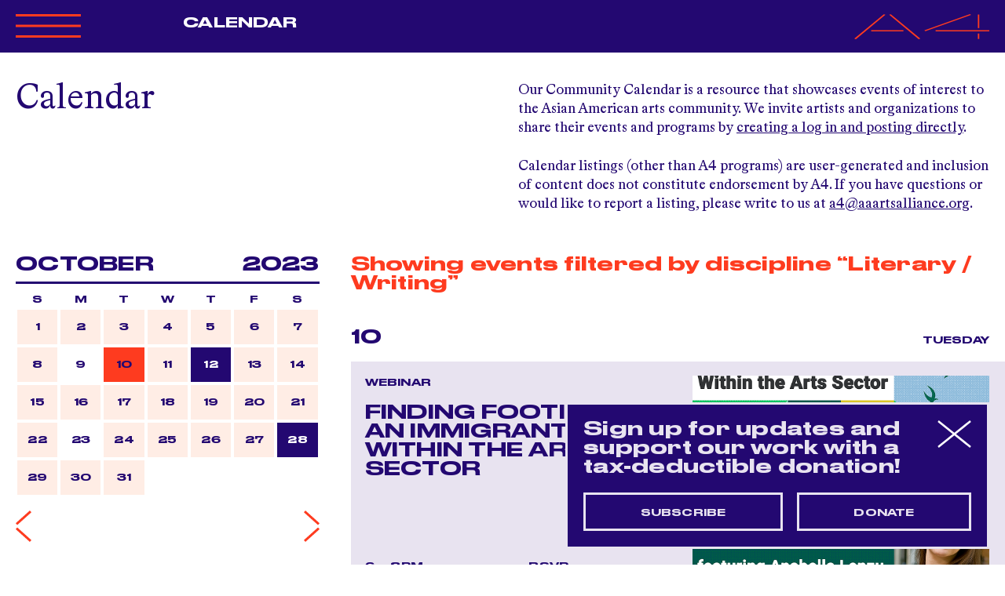

--- FILE ---
content_type: text/html; charset=utf-8
request_url: https://www.aaartsalliance.org/events?day=10&f%5Bdiscipline%5D=481&month=10&year=2023
body_size: 10700
content:
<!DOCTYPE html>
<html lang="en">
  <head>
    <meta charset="utf-8">
<title>Calendar - Asian American Arts Alliance</title>

<!--
Code by Labud

Asian American Arts Alliance runs on Forest, Labud’s custom CMS built on Ruby on Rails.

♥ https://www.labud.nyc
-->


<meta name="csrf-param" content="authenticity_token" />
<meta name="csrf-token" content="PXjK59je6wMKzn3drVjzHKjITKEnp6vJGIkx/7Wo4x1Tm0KNyCDagtY9k+O2L6h5q3rBvuQ494GHuNw3ZgG/ww==" />

<!-- Basic meta tags -->
<meta http-equiv="X-UA-Compatible" content="IE=edge,chrome=1">
<meta name="description" content="Our Community Calendar is a resource that showcases events of interest to the Asian American arts community. We invite artists and organizations to share their events and programs by [creating a log in and posting directly](https://www.a...">

<meta name="viewport" content="width=device-width, initial-scale=1.0" />

<!-- Open graph meta tags -->
<meta property="og:url" content="https://www.aaartsalliance.org/events" />
<meta property="og:description" content="Our Community Calendar is a resource that showcases events of interest to the Asian American arts community. We invite artists and organizations to share their events and programs by [creating a log in and posting directly](https://www.a..." />
<meta property="og:title" content="Calendar" />
<meta property="og:site_name" content="Asian American Arts Alliance" />
<meta property="og:type" content="website" />
<meta property="og:see_also" content="/" />

<!-- Google meta tags -->
<meta itemprop="name" content="Calendar" />
<meta itemprop="description" content="Our Community Calendar is a resource that showcases events of interest to the Asian American arts community. We invite artists and organizations to share their events and programs by [creating a log in and posting directly](https://www.a..." />

<!-- Twitter meta tags -->
<meta itemprop="twitter:card" content="summary" />
<meta itemprop="twitter:url" content="https://www.aaartsalliance.org/events?day=10&amp;f%5Bdiscipline%5D=481&amp;month=10&amp;year=2023" />
<meta itemprop="twitter:title" content="Calendar" />
<meta itemprop="twitter:description" content="Our Community Calendar is a resource that showcases events of interest to the Asian American arts community. We invite artists and organizations to share their events and programs by [creating a log in and posting directly](https://www.a..." />

<!-- Featured image -->






<!-- Favicons -->
<link rel="apple-touch-icon" href="https://d3vl4j18hk5aoy.cloudfront.net/assets/forest/favicons/apple-touch-icon-01d5ce4f88efac80efbb355105af6e62d7861ec2eba6f1842b3c978f9f4bb4ea.png" sizes="180x180">
<link rel="icon" type="image/png" href="https://d3vl4j18hk5aoy.cloudfront.net/assets/forest/favicons/favicon-32x32-5a15402298a1bc7e87c11e6a6e51b6b5a4586d0b12d08943fe5304098ec203c2.png" sizes="32x32">
<link rel="icon" type="image/png" href="https://d3vl4j18hk5aoy.cloudfront.net/assets/forest/favicons/favicon-16x16-3e623d56652cc029288ce648441574fda596050df38f5e7383ed342d48a4f7eb.png" sizes="16x16">
<link rel="manifest" href="https://d3vl4j18hk5aoy.cloudfront.net/assets/forest/favicons/manifest-868b492fdcf3814f42017f4dd71d2a5f3bc8d1b6765c131e6c5a8c3b23ec0f3f.json">
<link rel="mask-icon" href="https://d3vl4j18hk5aoy.cloudfront.net/assets/forest/favicons/safari-pinned-tab-b3f4a455962fc48415b6a22d9591cdd80aed9f24cd00c62c9e8726a5a4ce3bfe.svg" color="#5bbad5">
<meta name="theme-color" content="#ffffff">


    
    <link rel="stylesheet" media="all" href="https://d3vl4j18hk5aoy.cloudfront.net/assets/forest/application_public-8e6e64876985c08c21ce4a5c341e98b49dc2acc06bcee8a72279ba695440caa0.css" />
    <script src="https://ajax.googleapis.com/ajax/libs/jquery/3.3.1/jquery.min.js" data-turbolinks-eval="false" data-turbolinks-suppress-warning="true"></script>
    <script>
  document.addEventListener('DOMContentLoaded', function() {
    var header = document.getElementById('header');

    var setDynamicStyles = function() {
      if ( document.documentElement.classList.contains('lightbox-is-open') ) return;

      document.documentElement.style.setProperty('--responsiveVh', (window.innerHeight * 0.01) + 'px');
      document.documentElement.style.setProperty('--header-height-expanded', header.clientHeight + 'px');
    };

    var vh = window.innerHeight * 0.01;
    document.documentElement.style.setProperty('--vh', vh + 'px');

    window.addEventListener('resize', setDynamicStyles);
    setDynamicStyles();
  });
</script>

    <script src="https://d3vl4j18hk5aoy.cloudfront.net/assets/forest/application_public-8b1b8e1e6d7a5f6ae99473b5663ebf407193c62a5b86d775a220b333ad6d75ac.js"></script>
      <script async src="https://www.googletagmanager.com/gtag/js?id=UA-4944370-1"></script>
      <script>
        window.dataLayer = window.dataLayer || [];
        function gtag(){dataLayer.push(arguments);}
        gtag('js', new Date());
        gtag('config', 'UA-4944370-1');
      </script>
  </head>
  <body class=" controller--events action--index not-high-contrast">
    <header id="header" class="header header-nav-title dark-blue-scheme">
  <div class="site-padding pt-3 pb-3 dark-blue-scheme">
    <div class="container-fluid">
      <div class="row position-relative">
        <div class="col-4 col-md-2 order-0 order-md-0">
          <div class="header__expandable-content no-transition">
            <svg data-name="Layer 1" xmlns="http://www.w3.org/2000/svg" viewbox="0 0 84.41 34.8" xmlns:xlink="http://www.w3.org/1999/xlink" class=" header__collapse-button mb-4" id="header__collapse-button">
  <defs>
    <style>
      .large_x_icon_cls-1, .large_x_icon_cls-3 {
        fill: none;
      }

      .large_x_icon_cls-2 {
        clip-path: url(#large_x_icon_clip-path);
      }

      .large_x_icon_cls-3 {
        stroke: #fe3b1f;
        stroke-width: 3px;
      }
    </style>
    <clippath id="large_x_icon_clip-path">
      <rect class="large_x_icon_cls-1" width="84.41" height="34.8"></rect>
    </clippath>
  </defs>
  <g class="large_x_icon_cls-2">
    <line class="large_x_icon_cls-3" x1="0.54" y1="33.4" x2="83.87" y2="1.4"></line>
    <line class="large_x_icon_cls-3" x1="83.87" y1="33.4" x2="0.54" y2="1.4"></line>
  </g>
</svg>

            <div class="header__logo-lockup tight-leading">
                <a class="highlight" rel="home" href="/">
                  ASIAN<br>
                  AMERICAN<br>
                  ARTS<br>
                  ALLIANCE
</a></div>          </div>
        </div>
        <div class="col-md-3 col-xl-4 order-2 order-md-1">
          <div class="header__expandable-content mt-4 mt-md-0">
            <nav id="header__nav" class="header__nav">
                <ul>
<li><a href="/about" data-match-href="/about">About A4</a></li>
<li><a href="/programs" data-match-href="/programs">Programs</a></li>
<li><a href="/events" data-match-href="/events" class="menu__item--active">Calendar</a></li>
<li><a href="/opportunities" data-match-href="/opportunities">Opportunities</a></li>
<li><a href="/get-involved" data-match-href="/get-involved">Get Involved</a></li>
<li><a href="/magazine" data-match-href="/magazine">Magazine</a></li>
<li><a href="/a4merch" data-match-href="/a4merch">Merchandise</a></li>
</ul>
            </nav>
          </div>


            <div class="header__active-menu-item header__non-expandable-content d-none d-md-block">
                              <a href="/events" data-match-href="/events" class="menu__item--active">Calendar</a>

            </div>

        </div>
        <div class="col-md-3 col-xl-2 order-3 order-md-2">
          <div class="header__expandable-content mt-4 mt-md-0">

                <a class="community-icon-link muted" href="/public-users/login">
                  Community<br>
                  <span class="nowrap">
                    <svg xmlns="http://www.w3.org/2000/svg" viewbox="0 0 10.02 10.51" xmlns:xlink="http://www.w3.org/1999/xlink" class=" community-icon--orange mr-1" style=" width: 13.35px; height: 14px;">
  <defs>
    <style>
      .community_icon_cls-1 {
        fill: none;
      }

      .community_icon_cls-2 {
        clip-path: url(#community_icon_clip-path);
      }

      .community_icon_cls-3 {
        fill: #BEAFD3;
      }
    </style>
    <clippath id="community_icon_clip-path">
      <rect class="community_icon_cls-1" width="10.02" height="10.51"></rect>
    </clippath>
  </defs>
  <g class="community_icon_cls-2">
    <path class="community_icon_cls-3" d="M5,6A3,3,0,1,0,2,3,3,3,0,0,0,5,6"></path>
    <path class="community_icon_cls-3" d="M10,10.51a5.22,5.22,0,0,0-10,0Z"></path>
  </g>
</svg>

                    Log In
                  </span>
</a>
              <br><br>
              <a class="highlight" href="https://bit.ly/20260113WebsiteFY26IndividualGifts">Donate</a>
              <br><br>
              <span id="search-button" class="header__search-button muted default-link">search</span>
          </div>
        </div>
        <div class="col-8 col-md-4 col-xl-4 text-right order-1 order-md-3">
            <a class="blank-link" rel="home" href="/">
              <svg version="1.1" xmlns="http://www.w3.org/2000/svg" x="0px" y="0px" viewbox="0 0 353.2 127.2" style="enable-background:new 0 0 353.2 127.2;" preserveaspectratio="none" xmlns:xlink="http://www.w3.org/1999/xlink" xml:space="preserve" class=" header__a4-logo">
<style type="text/css">
	.st0{fill:none;stroke:#FE3B1F;stroke-width:5.141;}
</style>
<line class="a4-logo__vertical st0" x1="325.1" y1="98.4" x2="325.1" y2="125.9"></line>
<line class="a4-logo__vertical st0" x1="325.1" y1="2.1" x2="325.1" y2="70.9"></line>
<line class="st0" x1="184.7" y1="84.6" x2="304.1" y2="2.1"></line>
<line class="a4-logo__horizontal st0" x1="212.8" y1="84.6" x2="353.2" y2="84.6"></line>
<line class="st0" x1="93.5" y1="2.1" x2="170.7" y2="125.9"></line>
<line class="st0" x1="79.4" y1="2.1" x2="2.2" y2="125.9"></line>
<line class="a4-logo__horizontal st0" x1="44.3" y1="84.6" x2="128.6" y2="84.6"></line>
</svg>

</a>        </div>
        <svg id="header__hamburger" data-name="Layer 1" xmlns="http://www.w3.org/2000/svg" viewbox="0 0 83.33 30.27" xmlns:xlink="http://www.w3.org/1999/xlink" class=" header__hamburger mb-1">
  <defs>
    <style>
      .hamburger_cls-1, .hamburger_cls-3 {
        fill: none;
      }

      .hamburger_cls-2 {
        clip-path: url(#hamburger_clip-path);
      }

      .hamburger_cls-3 {
        stroke: #fe3b1f;
        stroke-width: 3px;
      }
    </style>
    <clippath id="hamburger_clip-path">
      <rect class="hamburger_cls-1" width="83.33" height="30.27"></rect>
    </clippath>
  </defs>
  <title>Artboard 1</title>
  <g class="hamburger_cls-2">
    <line class="hamburger_cls-3" y1="1.5" x2="83.33" y2="1.5"></line>
    <line class="hamburger_cls-3" y1="15.14" x2="83.33" y2="15.14"></line>
    <line class="hamburger_cls-3" y1="28.77" x2="83.33" y2="28.77"></line>
  </g>
</svg>

      </div>
    </div>
  </div>
  <form id="header__search-form" class="header__search-form header__expandable-content large-text" local="true" action="/search" accept-charset="UTF-8" method="get"><input name="utf8" type="hidden" value="&#x2713;" autocomplete="off" />
    <div class="site-padding pt-2 pt-md-5 pb-3">
      <div class="container-fluid">
        <div class="row">
          <div class="col-12">
            <input type="search" name="query" id="header__search-form__input" class="header__search-form__input large-input" placeholder="Search" autocomplete="off" />
          </div>
        </div>
      </div>
    </div>
</form></header>



    <main id="application-wrapper" class="application-wrapper">
      
        <div class="site-padding mb-5 mt-5 mt-md-0">
    <div class="container-fluid">
      <div class="row">
        <div class="col-md-6">
            <h1 class="large-text">Calendar</h1>
        </div>
        <div class="col-md-6 mt-3 pb-3 mt-md-0 markdown markdown--big-list-links">
          <p>Our Community Calendar is a resource that showcases events of interest to the Asian American arts community. We invite artists and organizations to share their events and programs by <a href="https://www.aaartsalliance.org/public-users/login">creating a log in and posting directly</a>. </p>

<p>Calendar listings (other than A4 programs) are user-generated and inclusion of content does not constitute endorsement by A4. If you have questions or would like to report a listing, please write to us at <a href="http://mailto:">a4@aaartsalliance.org</a>.</p>

        </div>
      </div>
    </div>
</div>

<div class="mobile-calendar-filter-controls container-fluid light-blue-scheme d-md-none">
  <div class="row tiny-title">
    <div class="col-6">
      <span id="mobile-calendar-widget-button" class="cursor-pointer py-3 d-inline-block">
        October
        <img class="accordion__arrow" src="https://d3vl4j18hk5aoy.cloudfront.net/assets/svg/small-arrow-down-7cbdaf990a6711ccd5a44596eba79c46986ae1d7bef2af172b05a7e5a6c90f09.svg" />
      </span>
    </div>
    <div class="col-6 text-right">
      <span id="mobile-calendar-filters-button" class="cursor-pointer py-3 d-inline-block">
        <img class="accordion__arrow accordion__arrow--left" src="https://d3vl4j18hk5aoy.cloudfront.net/assets/svg/small-arrow-down-7cbdaf990a6711ccd5a44596eba79c46986ae1d7bef2af172b05a7e5a6c90f09.svg" />
        Filters
      </span>
    </div>
  </div>
</div>

<div class="container-fluid">
  <div class="row">
    <div class="event-sidebar col-md-4 mb-3 mb-md-0 order-1 order-md-0">
      <div class="site-padding-left">
        <div id="calendar-widget" class="calendar-widget">
  <h2 class="small-title mb-3 mb-md-0 d-flex">
    <div class="ml-auto ml-md-0 pr-3">October</div>
    <div class="ml-md-auto mr-auto mr-md-0">2023</div>
  </h2>
  <hr>
  <div class="calendar-widget__inner d-flex flex-column">
    <div class="calendar-widget__dates tiny-title order-1 order-md-0">
      <div class="d-flex">
          <div class="calendar-widget__date">S</div>
          <div class="calendar-widget__date">M</div>
          <div class="calendar-widget__date">T</div>
          <div class="calendar-widget__date">W</div>
          <div class="calendar-widget__date">T</div>
          <div class="calendar-widget__date">F</div>
          <div class="calendar-widget__date">S</div>
      </div>
      <div class="d-flex flex-wrap">
          <div class="calendar-widget__date calendar-widget__date--has-event">

              <a href="/events?day=1&amp;f%5Bdiscipline%5D=481&amp;month=10&amp;year=2023">              <div class="calendar-widget__date__inner">
                <div class="calendar-widget__date__inner__day">1</div>
              </div>
</a>
</div>          <div class="calendar-widget__date calendar-widget__date--has-event">

              <a href="/events?day=2&amp;f%5Bdiscipline%5D=481&amp;month=10&amp;year=2023">              <div class="calendar-widget__date__inner">
                <div class="calendar-widget__date__inner__day">2</div>
              </div>
</a>
</div>          <div class="calendar-widget__date calendar-widget__date--has-event">

              <a href="/events?day=3&amp;f%5Bdiscipline%5D=481&amp;month=10&amp;year=2023">              <div class="calendar-widget__date__inner">
                <div class="calendar-widget__date__inner__day">3</div>
              </div>
</a>
</div>          <div class="calendar-widget__date calendar-widget__date--has-event">

              <a href="/events?day=4&amp;f%5Bdiscipline%5D=481&amp;month=10&amp;year=2023">              <div class="calendar-widget__date__inner">
                <div class="calendar-widget__date__inner__day">4</div>
              </div>
</a>
</div>          <div class="calendar-widget__date calendar-widget__date--has-event">

              <a href="/events?day=5&amp;f%5Bdiscipline%5D=481&amp;month=10&amp;year=2023">              <div class="calendar-widget__date__inner">
                <div class="calendar-widget__date__inner__day">5</div>
              </div>
</a>
</div>          <div class="calendar-widget__date calendar-widget__date--has-event">

              <a href="/events?day=6&amp;f%5Bdiscipline%5D=481&amp;month=10&amp;year=2023">              <div class="calendar-widget__date__inner">
                <div class="calendar-widget__date__inner__day">6</div>
              </div>
</a>
</div>          <div class="calendar-widget__date calendar-widget__date--has-event">

              <a href="/events?day=7&amp;f%5Bdiscipline%5D=481&amp;month=10&amp;year=2023">              <div class="calendar-widget__date__inner">
                <div class="calendar-widget__date__inner__day">7</div>
              </div>
</a>
</div>          <div class="calendar-widget__date calendar-widget__date--has-event">

              <a href="/events?day=8&amp;f%5Bdiscipline%5D=481&amp;month=10&amp;year=2023">              <div class="calendar-widget__date__inner">
                <div class="calendar-widget__date__inner__day">8</div>
              </div>
</a>
</div>          <div class="calendar-widget__date">

                            <div class="calendar-widget__date__inner">
                <div class="calendar-widget__date__inner__day">9</div>
              </div>

</div>          <div class="calendar-widget__date calendar-widget__date--has-event calendar-widget__date--selected">

              <a href="/events?day=10&amp;f%5Bdiscipline%5D=481&amp;month=10&amp;year=2023">              <div class="calendar-widget__date__inner">
                <div class="calendar-widget__date__inner__day">10</div>
              </div>
</a>
</div>          <div class="calendar-widget__date calendar-widget__date--has-event">

              <a href="/events?day=11&amp;f%5Bdiscipline%5D=481&amp;month=10&amp;year=2023">              <div class="calendar-widget__date__inner">
                <div class="calendar-widget__date__inner__day">11</div>
              </div>
</a>
</div>          <div class="calendar-widget__date calendar-widget__date--has-event calendar-widget__date--has-a4-event">

              <a href="/events?day=12&amp;f%5Bdiscipline%5D=481&amp;month=10&amp;year=2023">              <div class="calendar-widget__date__inner">
                <div class="calendar-widget__date__inner__day">12</div>
              </div>
</a>
</div>          <div class="calendar-widget__date calendar-widget__date--has-event">

              <a href="/events?day=13&amp;f%5Bdiscipline%5D=481&amp;month=10&amp;year=2023">              <div class="calendar-widget__date__inner">
                <div class="calendar-widget__date__inner__day">13</div>
              </div>
</a>
</div>          <div class="calendar-widget__date calendar-widget__date--has-event">

              <a href="/events?day=14&amp;f%5Bdiscipline%5D=481&amp;month=10&amp;year=2023">              <div class="calendar-widget__date__inner">
                <div class="calendar-widget__date__inner__day">14</div>
              </div>
</a>
</div>          <div class="calendar-widget__date calendar-widget__date--has-event">

              <a href="/events?day=15&amp;f%5Bdiscipline%5D=481&amp;month=10&amp;year=2023">              <div class="calendar-widget__date__inner">
                <div class="calendar-widget__date__inner__day">15</div>
              </div>
</a>
</div>          <div class="calendar-widget__date calendar-widget__date--has-event">

              <a href="/events?day=16&amp;f%5Bdiscipline%5D=481&amp;month=10&amp;year=2023">              <div class="calendar-widget__date__inner">
                <div class="calendar-widget__date__inner__day">16</div>
              </div>
</a>
</div>          <div class="calendar-widget__date calendar-widget__date--has-event">

              <a href="/events?day=17&amp;f%5Bdiscipline%5D=481&amp;month=10&amp;year=2023">              <div class="calendar-widget__date__inner">
                <div class="calendar-widget__date__inner__day">17</div>
              </div>
</a>
</div>          <div class="calendar-widget__date calendar-widget__date--has-event">

              <a href="/events?day=18&amp;f%5Bdiscipline%5D=481&amp;month=10&amp;year=2023">              <div class="calendar-widget__date__inner">
                <div class="calendar-widget__date__inner__day">18</div>
              </div>
</a>
</div>          <div class="calendar-widget__date calendar-widget__date--has-event">

              <a href="/events?day=19&amp;f%5Bdiscipline%5D=481&amp;month=10&amp;year=2023">              <div class="calendar-widget__date__inner">
                <div class="calendar-widget__date__inner__day">19</div>
              </div>
</a>
</div>          <div class="calendar-widget__date calendar-widget__date--has-event">

              <a href="/events?day=20&amp;f%5Bdiscipline%5D=481&amp;month=10&amp;year=2023">              <div class="calendar-widget__date__inner">
                <div class="calendar-widget__date__inner__day">20</div>
              </div>
</a>
</div>          <div class="calendar-widget__date calendar-widget__date--has-event">

              <a href="/events?day=21&amp;f%5Bdiscipline%5D=481&amp;month=10&amp;year=2023">              <div class="calendar-widget__date__inner">
                <div class="calendar-widget__date__inner__day">21</div>
              </div>
</a>
</div>          <div class="calendar-widget__date calendar-widget__date--has-event">

              <a href="/events?day=22&amp;f%5Bdiscipline%5D=481&amp;month=10&amp;year=2023">              <div class="calendar-widget__date__inner">
                <div class="calendar-widget__date__inner__day">22</div>
              </div>
</a>
</div>          <div class="calendar-widget__date">

                            <div class="calendar-widget__date__inner">
                <div class="calendar-widget__date__inner__day">23</div>
              </div>

</div>          <div class="calendar-widget__date calendar-widget__date--has-event">

              <a href="/events?day=24&amp;f%5Bdiscipline%5D=481&amp;month=10&amp;year=2023">              <div class="calendar-widget__date__inner">
                <div class="calendar-widget__date__inner__day">24</div>
              </div>
</a>
</div>          <div class="calendar-widget__date calendar-widget__date--has-event">

              <a href="/events?day=25&amp;f%5Bdiscipline%5D=481&amp;month=10&amp;year=2023">              <div class="calendar-widget__date__inner">
                <div class="calendar-widget__date__inner__day">25</div>
              </div>
</a>
</div>          <div class="calendar-widget__date calendar-widget__date--has-event">

              <a href="/events?day=26&amp;f%5Bdiscipline%5D=481&amp;month=10&amp;year=2023">              <div class="calendar-widget__date__inner">
                <div class="calendar-widget__date__inner__day">26</div>
              </div>
</a>
</div>          <div class="calendar-widget__date calendar-widget__date--has-event">

              <a href="/events?day=27&amp;f%5Bdiscipline%5D=481&amp;month=10&amp;year=2023">              <div class="calendar-widget__date__inner">
                <div class="calendar-widget__date__inner__day">27</div>
              </div>
</a>
</div>          <div class="calendar-widget__date calendar-widget__date--has-event calendar-widget__date--has-a4-event">

              <a href="/events?day=28&amp;f%5Bdiscipline%5D=481&amp;month=10&amp;year=2023">              <div class="calendar-widget__date__inner">
                <div class="calendar-widget__date__inner__day">28</div>
              </div>
</a>
</div>          <div class="calendar-widget__date calendar-widget__date--has-event">

              <a href="/events?day=29&amp;f%5Bdiscipline%5D=481&amp;month=10&amp;year=2023">              <div class="calendar-widget__date__inner">
                <div class="calendar-widget__date__inner__day">29</div>
              </div>
</a>
</div>          <div class="calendar-widget__date calendar-widget__date--has-event">

              <a href="/events?day=30&amp;f%5Bdiscipline%5D=481&amp;month=10&amp;year=2023">              <div class="calendar-widget__date__inner">
                <div class="calendar-widget__date__inner__day">30</div>
              </div>
</a>
</div>          <div class="calendar-widget__date calendar-widget__date--has-event">

              <a href="/events?day=31&amp;f%5Bdiscipline%5D=481&amp;month=10&amp;year=2023">              <div class="calendar-widget__date__inner">
                <div class="calendar-widget__date__inner__day">31</div>
              </div>
</a>
</div>      </div>
    </div>

    <div class="calendar-widget__pagination d-flex mt-md-3 order-0 order-md-1">
      <a href="/events?day=1&amp;f%5Bdiscipline%5D=481&amp;month=9&amp;year=2023">
        <img class="blank-link calendar-widget__paginate-link calendar-widget__paginate-link--previous" src="https://d3vl4j18hk5aoy.cloudfront.net/assets/svg/small-arrow-left-fd6d5be742d7bba351c4a64103294958489b0d08e57d0622a188a894e7db1988.svg" />
</a>
      <a class="ml-auto" href="/events?day=1&amp;f%5Bdiscipline%5D=481&amp;month=11&amp;year=2023">
        <img class="blank-link calendar-widget__paginate-link calendar-widget__paginate-link--next" src="https://d3vl4j18hk5aoy.cloudfront.net/assets/svg/small-arrow-right-3b89fe56f5fa3aac56c90157df4d5793ff67b216744a6f12105a987a9b7504c4.svg" />
</a>    </div>
  </div>
</div>

        <form id="filters" class="calendar-filters filters mt-6" data-autosubmit="true" data-push-history="true" data-remote="true" action="/events" accept-charset="UTF-8" method="get"><input name="utf8" type="hidden" value="&#x2713;" autocomplete="off" />
  <h2 class="small-title">Filter</h2>

  <div class="filter-set-wrapper">
    <div class="filter-set accordion tiny-title-lower ">
      <div class="accordion__header">View <img class="accordion__arrow" src="https://d3vl4j18hk5aoy.cloudfront.net/assets/svg/small-arrow-down-7cbdaf990a6711ccd5a44596eba79c46986ae1d7bef2af172b05a7e5a6c90f09.svg" /></div>
      <div class="accordion__content">
        <div class="accordion__content__inner">
          <label class="filter-group__filter ui-checkbox" for="f_a4_event_0">
            All Events
            <input type="radio" name="f[a4_event]" id="f_a4_event_0" value="0" checked="checked" />
            <span class="ui-checkbox__mark"></span>
</label>          <label class="filter-group__filter ui-checkbox" for="f_a4_event_1">
            A4 Events Only
            <input type="radio" name="f[a4_event]" id="f_a4_event_1" value="1" />
            <span class="ui-checkbox__mark"></span>
</label>        </div>
      </div>
</div>
    <div class="filter-set accordion tiny-title-lower ">
      <div class="accordion__header">Type <img class="accordion__arrow" src="https://d3vl4j18hk5aoy.cloudfront.net/assets/svg/small-arrow-down-7cbdaf990a6711ccd5a44596eba79c46986ae1d7bef2af172b05a7e5a6c90f09.svg" /></div>
      <div class="accordion__content">
        <div class="accordion__content__inner">
              <label class="filter-group__filter ui-checkbox" for="f_event_type_6">
                Book Signing
                <input type="checkbox" name="f[event_type][]" id="f_event_type_6" value="6" />
                <span class="ui-checkbox__mark"></span>
</label>              <label class="filter-group__filter ui-checkbox" for="f_event_type_33">
                City Artist Corps
                <input type="checkbox" name="f[event_type][]" id="f_event_type_33" value="33" />
                <span class="ui-checkbox__mark"></span>
</label>              <label class="filter-group__filter ui-checkbox" for="f_event_type_31">
                Comedy Show
                <input type="checkbox" name="f[event_type][]" id="f_event_type_31" value="31" />
                <span class="ui-checkbox__mark"></span>
</label>              <label class="filter-group__filter ui-checkbox" for="f_event_type_3">
                Community Event
                <input type="checkbox" name="f[event_type][]" id="f_event_type_3" value="3" />
                <span class="ui-checkbox__mark"></span>
</label>              <label class="filter-group__filter ui-checkbox" for="f_event_type_7">
                Concert
                <input type="checkbox" name="f[event_type][]" id="f_event_type_7" value="7" />
                <span class="ui-checkbox__mark"></span>
</label>              <label class="filter-group__filter ui-checkbox" for="f_event_type_8">
                Conference
                <input type="checkbox" name="f[event_type][]" id="f_event_type_8" value="8" />
                <span class="ui-checkbox__mark"></span>
</label>              <label class="filter-group__filter ui-checkbox" for="f_event_type_27">
                ConversAAtions
                <input type="checkbox" name="f[event_type][]" id="f_event_type_27" value="27" />
                <span class="ui-checkbox__mark"></span>
</label>              <label class="filter-group__filter ui-checkbox" for="f_event_type_9">
                Exhibition
                <input type="checkbox" name="f[event_type][]" id="f_event_type_9" value="9" />
                <span class="ui-checkbox__mark"></span>
</label>              <label class="filter-group__filter ui-checkbox" for="f_event_type_10">
                Fair or Festival
                <input type="checkbox" name="f[event_type][]" id="f_event_type_10" value="10" />
                <span class="ui-checkbox__mark"></span>
</label>              <label class="filter-group__filter ui-checkbox" for="f_event_type_11">
                Family Friendly
                <input type="checkbox" name="f[event_type][]" id="f_event_type_11" value="11" />
                <span class="ui-checkbox__mark"></span>
</label>              <label class="filter-group__filter ui-checkbox" for="f_event_type_12">
                Forum
                <input type="checkbox" name="f[event_type][]" id="f_event_type_12" value="12" />
                <span class="ui-checkbox__mark"></span>
</label>              <label class="filter-group__filter ui-checkbox" for="f_event_type_13">
                Fundraiser
                <input type="checkbox" name="f[event_type][]" id="f_event_type_13" value="13" />
                <span class="ui-checkbox__mark"></span>
</label>              <label class="filter-group__filter ui-checkbox" for="f_event_type_14">
                Game
                <input type="checkbox" name="f[event_type][]" id="f_event_type_14" value="14" />
                <span class="ui-checkbox__mark"></span>
</label>              <label class="filter-group__filter ui-checkbox" for="f_event_type_15">
                Panel Discussion/Talk
                <input type="checkbox" name="f[event_type][]" id="f_event_type_15" value="15" />
                <span class="ui-checkbox__mark"></span>
</label>              <label class="filter-group__filter ui-checkbox" for="f_event_type_2">
                Performance
                <input type="checkbox" name="f[event_type][]" id="f_event_type_2" value="2" />
                <span class="ui-checkbox__mark"></span>
</label>              <label class="filter-group__filter ui-checkbox" for="f_event_type_16">
                Presentation
                <input type="checkbox" name="f[event_type][]" id="f_event_type_16" value="16" />
                <span class="ui-checkbox__mark"></span>
</label>              <label class="filter-group__filter ui-checkbox" for="f_event_type_25">
                Professional Development
                <input type="checkbox" name="f[event_type][]" id="f_event_type_25" value="25" />
                <span class="ui-checkbox__mark"></span>
</label>              <label class="filter-group__filter ui-checkbox" for="f_event_type_17">
                Rally
                <input type="checkbox" name="f[event_type][]" id="f_event_type_17" value="17" />
                <span class="ui-checkbox__mark"></span>
</label>              <label class="filter-group__filter ui-checkbox" for="f_event_type_18">
                Reading
                <input type="checkbox" name="f[event_type][]" id="f_event_type_18" value="18" />
                <span class="ui-checkbox__mark"></span>
</label>              <label class="filter-group__filter ui-checkbox" for="f_event_type_19">
                Reception
                <input type="checkbox" name="f[event_type][]" id="f_event_type_19" value="19" />
                <span class="ui-checkbox__mark"></span>
</label>              <label class="filter-group__filter ui-checkbox" for="f_event_type_20">
                Retreat
                <input type="checkbox" name="f[event_type][]" id="f_event_type_20" value="20" />
                <span class="ui-checkbox__mark"></span>
</label>              <label class="filter-group__filter ui-checkbox" for="f_event_type_21">
                Roundtable
                <input type="checkbox" name="f[event_type][]" id="f_event_type_21" value="21" />
                <span class="ui-checkbox__mark"></span>
</label>              <label class="filter-group__filter ui-checkbox" for="f_event_type_22">
                Screening
                <input type="checkbox" name="f[event_type][]" id="f_event_type_22" value="22" />
                <span class="ui-checkbox__mark"></span>
</label>              <label class="filter-group__filter ui-checkbox" for="f_event_type_23">
                Social/Networking Event
                <input type="checkbox" name="f[event_type][]" id="f_event_type_23" value="23" />
                <span class="ui-checkbox__mark"></span>
</label>              <label class="filter-group__filter ui-checkbox" for="f_event_type_30">
                Special Event
                <input type="checkbox" name="f[event_type][]" id="f_event_type_30" value="30" />
                <span class="ui-checkbox__mark"></span>
</label>              <label class="filter-group__filter ui-checkbox" for="f_event_type_24">
                Study/Discussion Group
                <input type="checkbox" name="f[event_type][]" id="f_event_type_24" value="24" />
                <span class="ui-checkbox__mark"></span>
</label>              <label class="filter-group__filter ui-checkbox" for="f_event_type_26">
                Town Hall
                <input type="checkbox" name="f[event_type][]" id="f_event_type_26" value="26" />
                <span class="ui-checkbox__mark"></span>
</label>              <label class="filter-group__filter ui-checkbox" for="f_event_type_32">
                Webinar
                <input type="checkbox" name="f[event_type][]" id="f_event_type_32" value="32" />
                <span class="ui-checkbox__mark"></span>
</label>              <label class="filter-group__filter ui-checkbox" for="f_event_type_34">
                What Can We Do? Grantee
                <input type="checkbox" name="f[event_type][]" id="f_event_type_34" value="34" />
                <span class="ui-checkbox__mark"></span>
</label>              <label class="filter-group__filter ui-checkbox" for="f_event_type_28">
                Workshop
                <input type="checkbox" name="f[event_type][]" id="f_event_type_28" value="28" />
                <span class="ui-checkbox__mark"></span>
</label>        </div>
      </div>
</div>
    <div class="filter-set accordion tiny-title-lower accordion--start-open">
      <div class="accordion__header">Discipline <img class="accordion__arrow" src="https://d3vl4j18hk5aoy.cloudfront.net/assets/svg/small-arrow-down-7cbdaf990a6711ccd5a44596eba79c46986ae1d7bef2af172b05a7e5a6c90f09.svg" /></div>
      <div class="accordion__content">
        <div class="accordion__content__inner">
              <label class="filter-group__filter ui-checkbox" for="f_discipline_489">
                Activism/Community engagement
                <input type="checkbox" name="f[discipline][]" id="f_discipline_489" value="489" />
                <span class="ui-checkbox__mark"></span>
</label>              <label class="filter-group__filter ui-checkbox" for="f_discipline_488">
                Book Arts
                <input type="checkbox" name="f[discipline][]" id="f_discipline_488" value="488" />
                <span class="ui-checkbox__mark"></span>
</label>              <label class="filter-group__filter ui-checkbox" for="f_discipline_141">
                Comedy
                <input type="checkbox" name="f[discipline][]" id="f_discipline_141" value="141" />
                <span class="ui-checkbox__mark"></span>
</label>              <label class="filter-group__filter ui-checkbox" for="f_discipline_478">
                Craft
                <input type="checkbox" name="f[discipline][]" id="f_discipline_478" value="478" />
                <span class="ui-checkbox__mark"></span>
</label>              <label class="filter-group__filter ui-checkbox" for="f_discipline_480">
                Culinary
                <input type="checkbox" name="f[discipline][]" id="f_discipline_480" value="480" />
                <span class="ui-checkbox__mark"></span>
</label>              <label class="filter-group__filter ui-checkbox" for="f_discipline_11">
                Dance/Movement
                <input type="checkbox" name="f[discipline][]" id="f_discipline_11" value="11" />
                <span class="ui-checkbox__mark"></span>
</label>              <label class="filter-group__filter ui-checkbox" for="f_discipline_278">
                Fashion
                <input type="checkbox" name="f[discipline][]" id="f_discipline_278" value="278" />
                <span class="ui-checkbox__mark"></span>
</label>              <label class="filter-group__filter ui-checkbox" for="f_discipline_479">
                Film/Media
                <input type="checkbox" name="f[discipline][]" id="f_discipline_479" value="479" />
                <span class="ui-checkbox__mark"></span>
</label>              <label class="filter-group__filter ui-checkbox" for="f_discipline_481">
                Literary / Writing
                <input type="checkbox" name="f[discipline][]" id="f_discipline_481" value="481" checked="checked" />
                <span class="ui-checkbox__mark"></span>
</label>              <label class="filter-group__filter ui-checkbox" for="f_discipline_33">
                Multidisciplinary
                <input type="checkbox" name="f[discipline][]" id="f_discipline_33" value="33" />
                <span class="ui-checkbox__mark"></span>
</label>              <label class="filter-group__filter ui-checkbox" for="f_discipline_13">
                Music
                <input type="checkbox" name="f[discipline][]" id="f_discipline_13" value="13" />
                <span class="ui-checkbox__mark"></span>
</label>              <label class="filter-group__filter ui-checkbox" for="f_discipline_482">
                Performance Art
                <input type="checkbox" name="f[discipline][]" id="f_discipline_482" value="482" />
                <span class="ui-checkbox__mark"></span>
</label>              <label class="filter-group__filter ui-checkbox" for="f_discipline_130">
                Philosophy
                <input type="checkbox" name="f[discipline][]" id="f_discipline_130" value="130" />
                <span class="ui-checkbox__mark"></span>
</label>              <label class="filter-group__filter ui-checkbox" for="f_discipline_487">
                Photography
                <input type="checkbox" name="f[discipline][]" id="f_discipline_487" value="487" />
                <span class="ui-checkbox__mark"></span>
</label>              <label class="filter-group__filter ui-checkbox" for="f_discipline_486">
                Poetry
                <input type="checkbox" name="f[discipline][]" id="f_discipline_486" value="486" />
                <span class="ui-checkbox__mark"></span>
</label>              <label class="filter-group__filter ui-checkbox" for="f_discipline_484">
                Spoken Word
                <input type="checkbox" name="f[discipline][]" id="f_discipline_484" value="484" />
                <span class="ui-checkbox__mark"></span>
</label>              <label class="filter-group__filter ui-checkbox" for="f_discipline_2">
                Theater
                <input type="checkbox" name="f[discipline][]" id="f_discipline_2" value="2" />
                <span class="ui-checkbox__mark"></span>
</label>              <label class="filter-group__filter ui-checkbox" for="f_discipline_485">
                Visual Art
                <input type="checkbox" name="f[discipline][]" id="f_discipline_485" value="485" />
                <span class="ui-checkbox__mark"></span>
</label>        </div>
      </div>
</div>  </div>

  <input type="hidden" name="year" id="year" value="2023" autocomplete="off" />
  <input type="hidden" name="month" id="month" value="10" autocomplete="off" />
  <input type="hidden" name="day" id="day" value="10" autocomplete="off" />
</form>

        <h2 class="small-title mb-3 mt-6">Share your Community Event!</h2>
        <div class="mb-3">Do you have a performance, exhibition, special event, screening, or other event you&rsquo;d like to share with the community? Post it here!</div>

          <a class="button" href="/public-users/login">Sign In</a>
          <a class="button" href="/public-users/sign_up">Sign Up</a>
      </div>
    </div>
    <div id="calendar-event-list" class="calendar-event-list col-md-8 pr-0 mt-3 mt-md-0 order-0 order-md-1">
      
  <div class="mb-6 small-title-lower highlight site-padding-right-with-gutters">
    Showing  events filtered by discipline “Literary / Writing”
  </div>

    <div class="site-padding-right-with-gutters pl-gutter-xs">

        <div class="d-flex mb-3 ">
          <div class="small-title">10</div>
          <div class="tiny-title ml-auto mt-auto">Tuesday</div>
</div>    </div>
    <div class="event event-card py-3 pl-3 light-blue-scheme">
      <div class="site-padding-right-with-gutters">
        <div class="row">
          <div class="card__content-col col-md-6">
            <div class="d-flex flex-column h-100">
              <h3 class="tiny-title mb-3">Webinar</h3>
              <a href="/events/finding-footing-as-an-immigrant-within-the-arts-sector">
                <h4 class="small-title event-card__hide-on-toggle">
                  
                  Finding Footing as an Immigrant Within the Arts Sector
</h4></a>              <div class="mt-auto pt-2 pt-md-0 pb-2 pb-md-0">
                <div class="row">
                  <div class="col-md-6">
                    <div class="tiny-title">
                       6 –  8PM
                    </div>
                  </div>
                  <div class="col-md-6 tiny-title">
                      <a class="event-card__hide-on-toggle" href="https://app.thefield.org/event/240/Finding-Footing-as-an-Immigrant-within-the-Arts-Sector">RSVP</a>
                      <div class="event-card__show-on-toggle">
                        <p><a href="/events?f%5Bdiscipline%5D=481">Literary / Writing</a></p>
                      </div>
                  </div>
                </div>
              </div>
            </div>
</div>            <div class="card__content-col col-md-6 mt-auto d-flex flex-column">
              <a class="blank-link event-card__hide-on-toggle" href="/events/finding-footing-as-an-immigrant-within-the-arts-sector">
                <div class="lazy-image lazy-image--background lazyload landscape-image background-image" role="img" data-bg="https://d3vl4j18hk5aoy.cloudfront.net/production/v2/event_images/attachments/000/006/919/large/finding-footing-immigrant-WEB-1080.png" data-bg-mobile="https://d3vl4j18hk5aoy.cloudfront.net/production/v2/event_images/attachments/000/006/919/original/finding-footing-immigrant-WEB-1080.png" data-src-full="https://d3vl4j18hk5aoy.cloudfront.net/production/v2/event_images/attachments/000/006/919/large/finding-footing-immigrant-WEB-1080.png" data-src-full-mobile="https://d3vl4j18hk5aoy.cloudfront.net/production/v2/event_images/attachments/000/006/919/large/finding-footing-immigrant-WEB-1080.png" data-caption=""></div>
</a>            </div>
        </div>
      </div>
</div>    <div class="site-padding-right-with-gutters pl-gutter-xs">

        <div class="d-flex mb-3 mt-6">
          <div class="small-title">11</div>
          <div class="tiny-title ml-auto mt-auto">Wednesday</div>
</div>    </div>
    <div class="event event-card py-3 pl-3 light-orange-scheme">
      <div class="site-padding-right-with-gutters">
        <div class="row">
          <div class="card__content-col col-md-6">
            <div class="d-flex flex-column h-100">
              <h3 class="tiny-title mb-3">Book Signing</h3>
              <a href="/events/octobers-a-book-launch-with-sahar-muradi-friends">
                <h4 class="small-title event-card__hide-on-toggle">
                  
                  OCTOBERS: A Book Launch with Sahar Muradi &amp; Friends
</h4></a>              <div class="mt-auto pt-2 pt-md-0 pb-2 pb-md-0">
                <div class="row">
                  <div class="col-md-6">
                    <div class="tiny-title">
                       7 –  9PM
                    </div>
                  </div>
                  <div class="col-md-6 tiny-title">
                      <a class="event-card__hide-on-toggle" href="https://bit.ly/OctobersLaunch">RSVP</a>
                      <div class="event-card__show-on-toggle">
                        <p><a href="/events?f%5Bdiscipline%5D=481">Literary / Writing</a></p>
                      </div>
                  </div>
                </div>
              </div>
            </div>
</div>            <div class="card__content-col col-md-6 mt-auto d-flex flex-column">
              <a class="blank-link event-card__hide-on-toggle" href="/events/octobers-a-book-launch-with-sahar-muradi-friends">
                <div class="lazy-image lazy-image--background lazyload landscape-image background-image" role="img" data-bg="https://d3vl4j18hk5aoy.cloudfront.net/production/v2/event_images/attachments/000/006/837/large/Book_Launch_Party_flyer.jpg" data-bg-mobile="https://d3vl4j18hk5aoy.cloudfront.net/production/v2/event_images/attachments/000/006/837/original/Book_Launch_Party_flyer.jpg" data-src-full="https://d3vl4j18hk5aoy.cloudfront.net/production/v2/event_images/attachments/000/006/837/large/Book_Launch_Party_flyer.jpg" data-src-full-mobile="https://d3vl4j18hk5aoy.cloudfront.net/production/v2/event_images/attachments/000/006/837/large/Book_Launch_Party_flyer.jpg" data-caption=""></div>
</a>            </div>
        </div>
      </div>
</div>    <div class="site-padding-right-with-gutters pl-gutter-xs">

        <div class="d-flex mb-3 mt-6">
          <div class="small-title">14</div>
          <div class="tiny-title ml-auto mt-auto">Saturday</div>
</div>    </div>
    <div class="event event-card py-3 pl-3 light-blue-scheme">
      <div class="site-padding-right-with-gutters">
        <div class="row">
          <div class="card__content-col col-md-6">
            <div class="d-flex flex-column h-100">
              <h3 class="tiny-title mb-3">Concert</h3>
              <a href="/events/keepsake-house-presents-from-story-to-song-0bba1071-e62b-4419-9e39-ac5a62d89947">
                <h4 class="small-title event-card__hide-on-toggle">
                  
                  Keepsake House presents: From Story to Song
</h4></a>              <div class="mt-auto pt-2 pt-md-0 pb-2 pb-md-0">
                <div class="row">
                  <div class="col-md-6">
                    <div class="tiny-title">
                       9PM
                    </div>
                  </div>
                  <div class="col-md-6 tiny-title">
                      <a class="event-card__hide-on-toggle" href="https://www.keepsakehouse.com/shows/fsts">RSVP</a>
                      <div class="event-card__show-on-toggle">
                        <p><a href="/events?f%5Bdiscipline%5D=481">Literary / Writing</a></p>
                      </div>
                  </div>
                </div>
              </div>
            </div>
</div>            <div class="card__content-col col-md-6 mt-auto d-flex flex-column">
              <a class="blank-link event-card__hide-on-toggle" href="/events/keepsake-house-presents-from-story-to-song-0bba1071-e62b-4419-9e39-ac5a62d89947">
                <div class="lazy-image lazy-image--background lazyload landscape-image background-image" role="img" data-bg="https://d3vl4j18hk5aoy.cloudfront.net/production/v2/event_images/attachments/000/006/771/large/FSTS_YT.jpg" data-bg-mobile="https://d3vl4j18hk5aoy.cloudfront.net/production/v2/event_images/attachments/000/006/771/original/FSTS_YT.jpg" data-src-full="https://d3vl4j18hk5aoy.cloudfront.net/production/v2/event_images/attachments/000/006/771/large/FSTS_YT.jpg" data-src-full-mobile="https://d3vl4j18hk5aoy.cloudfront.net/production/v2/event_images/attachments/000/006/771/large/FSTS_YT.jpg" data-caption=""></div>
</a>            </div>
        </div>
      </div>
</div>    <div class="site-padding-right-with-gutters pl-gutter-xs">

        <div class="d-flex mb-3 mt-6">
          <div class="small-title">17</div>
          <div class="tiny-title ml-auto mt-auto">Tuesday</div>
</div>    </div>
    <div class="event event-card py-3 pl-3 light-orange-scheme">
      <div class="site-padding-right-with-gutters">
        <div class="row">
          <div class="card__content-col col-md-6">
            <div class="d-flex flex-column h-100">
              <h3 class="tiny-title mb-3">Book Signing</h3>
              <a href="/events/book-launch-for-everything-i-learned-i-learned-in-a-chinese-restaurant">
                <h4 class="small-title event-card__hide-on-toggle">
                  
                  Book Launch: &ldquo;Everything I Learned, I Learned in a Chinese Restaurant&rdquo;
</h4></a>              <div class="mt-auto pt-2 pt-md-0 pb-2 pb-md-0">
                <div class="row">
                  <div class="col-md-6">
                    <div class="tiny-title">
                       7 –  9PM
                    </div>
                  </div>
                  <div class="col-md-6 tiny-title">
                      <a class="event-card__hide-on-toggle" href="http://curtisfromdetroit.com">RSVP</a>
                      <div class="event-card__show-on-toggle">
                        <p><a href="/events?f%5Bdiscipline%5D=481">Literary / Writing</a></p>
                      </div>
                  </div>
                </div>
              </div>
            </div>
</div>            <div class="card__content-col col-md-6 mt-auto d-flex flex-column">
              <a class="blank-link event-card__hide-on-toggle" href="/events/book-launch-for-everything-i-learned-i-learned-in-a-chinese-restaurant">
                <div class="lazy-image lazy-image--background lazyload landscape-image background-image" role="img" data-bg="https://d3vl4j18hk5aoy.cloudfront.net/production/v2/event_images/attachments/000/006/561/large/2023_Smile.jpg" data-bg-mobile="https://d3vl4j18hk5aoy.cloudfront.net/production/v2/event_images/attachments/000/006/561/original/2023_Smile.jpg" data-src-full="https://d3vl4j18hk5aoy.cloudfront.net/production/v2/event_images/attachments/000/006/561/large/2023_Smile.jpg" data-src-full-mobile="https://d3vl4j18hk5aoy.cloudfront.net/production/v2/event_images/attachments/000/006/561/large/2023_Smile.jpg" data-caption=""></div>
</a>            </div>
        </div>
      </div>
</div>    <div class="site-padding-right-with-gutters pl-gutter-xs">

        <div class="d-flex mb-3 mt-6">
          <div class="small-title">18</div>
          <div class="tiny-title ml-auto mt-auto">Wednesday</div>
</div>    </div>
    <div class="event event-card py-3 pl-3 light-blue-scheme">
      <div class="site-padding-right-with-gutters">
        <div class="row">
          <div class="card__content-col col-md-6">
            <div class="d-flex flex-column h-100">
              <h3 class="tiny-title mb-3">Workshop</h3>
              <a href="/events/the-craft-of-grantwriting-for-artists">
                <h4 class="small-title event-card__hide-on-toggle">
                  
                  The Craft of Grantwriting for Artists
</h4></a>              <div class="mt-auto pt-2 pt-md-0 pb-2 pb-md-0">
                <div class="row">
                  <div class="col-md-6">
                    <div class="tiny-title">
                       6 –  7:30PM
                    </div>
                  </div>
                  <div class="col-md-6 tiny-title">
                      <a class="event-card__hide-on-toggle" href="https://www.eventbrite.com/e/the-craft-of-grantwriting-for-artists-tickets-705788842427">RSVP</a>
                      <div class="event-card__show-on-toggle">
                        <p><a href="/events?f%5Bdiscipline%5D=481">Literary / Writing</a></p>
                      </div>
                  </div>
                </div>
              </div>
            </div>
</div>            <div class="card__content-col col-md-6 mt-auto d-flex flex-column">
              <a class="blank-link event-card__hide-on-toggle" href="/events/the-craft-of-grantwriting-for-artists">
                <div class="lazy-image lazy-image--background lazyload landscape-image background-image" role="img" data-bg="https://d3vl4j18hk5aoy.cloudfront.net/production/v2/event_images/attachments/000/006/899/large/craftofgrantwriting.jpeg" data-bg-mobile="https://d3vl4j18hk5aoy.cloudfront.net/production/v2/event_images/attachments/000/006/899/original/craftofgrantwriting.jpeg" data-src-full="https://d3vl4j18hk5aoy.cloudfront.net/production/v2/event_images/attachments/000/006/899/large/craftofgrantwriting.jpeg" data-src-full-mobile="https://d3vl4j18hk5aoy.cloudfront.net/production/v2/event_images/attachments/000/006/899/large/craftofgrantwriting.jpeg" data-caption=""></div>
</a>            </div>
        </div>
      </div>
</div>    <div class="site-padding-right-with-gutters pl-gutter-xs">
    </div>
    <div class="event event-card py-3 pl-3 light-orange-scheme">
      <div class="site-padding-right-with-gutters">
        <div class="row">
          <div class="card__content-col col-md-6">
            <div class="d-flex flex-column h-100">
              <h3 class="tiny-title mb-3">Panel Discussion/Talk</h3>
              <a href="/events/business-of-adaptations">
                <h4 class="small-title event-card__hide-on-toggle">
                  
                  Business of Adaptations
</h4></a>              <div class="mt-auto pt-2 pt-md-0 pb-2 pb-md-0">
                <div class="row">
                  <div class="col-md-6">
                    <div class="tiny-title">
                       6 –  8PM
                    </div>
                  </div>
                  <div class="col-md-6 tiny-title">
                      <a class="event-card__hide-on-toggle" href="https://www.nywift.org/event/the-business-of-adaptations-for-film-and-tv-fall-2023/">Get Tickets</a>
                      <div class="event-card__show-on-toggle">
                        <p><a href="/events?f%5Bdiscipline%5D=481">Literary / Writing</a></p>
                      </div>
                  </div>
                </div>
              </div>
            </div>
</div>            <div class="card__content-col col-md-6 mt-auto d-flex flex-column">
              <a class="blank-link event-card__hide-on-toggle" href="/events/business-of-adaptations">
                <div class="lazy-image lazy-image--background lazyload landscape-image background-image" role="img" data-bg="https://d3vl4j18hk5aoy.cloudfront.net/production/v2/event_images/attachments/000/006/895/large/image001.jpg" data-bg-mobile="https://d3vl4j18hk5aoy.cloudfront.net/production/v2/event_images/attachments/000/006/895/original/image001.jpg" data-src-full="https://d3vl4j18hk5aoy.cloudfront.net/production/v2/event_images/attachments/000/006/895/large/image001.jpg" data-src-full-mobile="https://d3vl4j18hk5aoy.cloudfront.net/production/v2/event_images/attachments/000/006/895/large/image001.jpg" data-caption=""></div>
</a>            </div>
        </div>
      </div>
</div>    <div class="site-padding-right-with-gutters pl-gutter-xs">

        <div class="d-flex mb-3 mt-6">
          <div class="small-title">22</div>
          <div class="tiny-title ml-auto mt-auto">Sunday</div>
</div>    </div>
    <div class="event event-card py-3 pl-3 light-blue-scheme">
      <div class="site-padding-right-with-gutters">
        <div class="row">
          <div class="card__content-col col-md-6">
            <div class="d-flex flex-column h-100">
              <h3 class="tiny-title mb-3">Workshop</h3>
              <a href="/events/chiarina-chen-heal-me-through-your-nightmare-as-part-of-the-immigrant-artist-biennial-2023-contact-zone">
                <h4 class="small-title event-card__hide-on-toggle">
                  
                  &ldquo;Chiarina Chen: Heal Me Through Your Nightmare,&rdquo; as part of The Immigrant Artist Biennial 2023: Contact Zone
</h4></a>              <div class="mt-auto pt-2 pt-md-0 pb-2 pb-md-0">
                <div class="row">
                  <div class="col-md-6">
                    <div class="tiny-title">
                       1 –  3PM
                    </div>
                  </div>
                  <div class="col-md-6 tiny-title">
                      <a class="event-card__hide-on-toggle" href="https://wendyssubway.com/programs/workshops/heal-me-through-your-nightmare">RSVP</a>
                      <div class="event-card__show-on-toggle">
                        <p><a href="/events?f%5Bdiscipline%5D=481">Literary / Writing</a></p>
                      </div>
                  </div>
                </div>
              </div>
            </div>
</div>            <div class="card__content-col col-md-6 mt-auto d-flex flex-column">
              <a class="blank-link event-card__hide-on-toggle" href="/events/chiarina-chen-heal-me-through-your-nightmare-as-part-of-the-immigrant-artist-biennial-2023-contact-zone">
                <div class="lazy-image lazy-image--background lazyload landscape-image background-image" role="img" data-bg="https://d3vl4j18hk5aoy.cloudfront.net/production/v2/event_images/attachments/000/006/958/large/Chiarina_Chen__Heal_Me_Through_your_Nightmare.JPG" data-bg-mobile="https://d3vl4j18hk5aoy.cloudfront.net/production/v2/event_images/attachments/000/006/958/original/Chiarina_Chen__Heal_Me_Through_your_Nightmare.JPG" data-src-full="https://d3vl4j18hk5aoy.cloudfront.net/production/v2/event_images/attachments/000/006/958/large/Chiarina_Chen__Heal_Me_Through_your_Nightmare.JPG" data-src-full-mobile="https://d3vl4j18hk5aoy.cloudfront.net/production/v2/event_images/attachments/000/006/958/large/Chiarina_Chen__Heal_Me_Through_your_Nightmare.JPG" data-caption=""></div>
</a>            </div>
        </div>
      </div>
</div>    <div class="site-padding-right-with-gutters pl-gutter-xs">

        <div class="d-flex mb-3 mt-6">
          <div class="small-title">24</div>
          <div class="tiny-title ml-auto mt-auto">Tuesday</div>
</div>    </div>
    <div class="event event-card py-3 pl-3 light-orange-scheme">
      <div class="site-padding-right-with-gutters">
        <div class="row">
          <div class="card__content-col col-md-6">
            <div class="d-flex flex-column h-100">
              <h3 class="tiny-title mb-3">Book Signing</h3>
              <a href="/events/book-launch-our-laundry-our-town-cad64794-f61a-4654-b112-224d31f6fe60">
                <h4 class="small-title event-card__hide-on-toggle">
                  
                  Book Launch: Our Laundry, Our Town
</h4></a>              <div class="mt-auto pt-2 pt-md-0 pb-2 pb-md-0">
                <div class="row">
                  <div class="col-md-6">
                    <div class="tiny-title">
                       6:30 –  8PM
                    </div>
                  </div>
                  <div class="col-md-6 tiny-title">
                      <a class="event-card__hide-on-toggle" href="https://www.eventbrite.com/e/paperback-launch-of-alvin-engs-memoir-our-laundry-our-town-tickets-722948788287?aff=ebdssbeac">RSVP</a>
                      <div class="event-card__show-on-toggle">
                        <p><a href="/events?f%5Bdiscipline%5D=481">Literary / Writing</a></p>
                      </div>
                  </div>
                </div>
              </div>
            </div>
</div>            <div class="card__content-col col-md-6 mt-auto d-flex flex-column">
              <a class="blank-link event-card__hide-on-toggle" href="/events/book-launch-our-laundry-our-town-cad64794-f61a-4654-b112-224d31f6fe60">
                <div class="lazy-image lazy-image--background lazyload landscape-image background-image" role="img" data-bg="https://d3vl4j18hk5aoy.cloudfront.net/production/v2/event_images/attachments/000/006/960/large/unnamed.jpg" data-bg-mobile="https://d3vl4j18hk5aoy.cloudfront.net/production/v2/event_images/attachments/000/006/960/original/unnamed.jpg" data-src-full="https://d3vl4j18hk5aoy.cloudfront.net/production/v2/event_images/attachments/000/006/960/large/unnamed.jpg" data-src-full-mobile="https://d3vl4j18hk5aoy.cloudfront.net/production/v2/event_images/attachments/000/006/960/large/unnamed.jpg" data-caption=""></div>
</a>            </div>
        </div>
      </div>
</div>    <div class="site-padding-right-with-gutters pl-gutter-xs">

        <div class="d-flex mb-3 mt-6">
          <div class="small-title">28</div>
          <div class="tiny-title ml-auto mt-auto">Saturday</div>
</div>    </div>
    <div class="event event-card py-3 pl-3 light-blue-scheme">
      <div class="site-padding-right-with-gutters">
        <div class="row">
          <div class="card__content-col col-md-6">
            <div class="d-flex flex-column h-100">
              <h3 class="tiny-title mb-3">Family Friendly</h3>
              <a href="/events/sari-sari-storybooks-with-music">
                <h4 class="small-title event-card__hide-on-toggle">
                  
                  Sari-Sari Storybooks with Music
</h4></a>              <div class="mt-auto pt-2 pt-md-0 pb-2 pb-md-0">
                <div class="row">
                  <div class="col-md-6">
                    <div class="tiny-title">
                       2 –  3PM
                    </div>
                  </div>
                  <div class="col-md-6 tiny-title">
                      <a class="event-card__hide-on-toggle" href="https://www.musicareginae.org/kidsconcerts">Get Tickets</a>
                      <div class="event-card__show-on-toggle">
                        <p><a href="/events?f%5Bdiscipline%5D=481">Literary / Writing</a></p>
                      </div>
                  </div>
                </div>
              </div>
            </div>
</div>            <div class="card__content-col col-md-6 mt-auto d-flex flex-column">
              <a class="blank-link event-card__hide-on-toggle" href="/events/sari-sari-storybooks-with-music">
                <div class="lazy-image lazy-image--background lazyload landscape-image background-image" role="img" data-bg="https://d3vl4j18hk5aoy.cloudfront.net/production/v2/event_images/attachments/000/006/766/large/SariSariMusic_IG_FB_Flyer.jpg" data-bg-mobile="https://d3vl4j18hk5aoy.cloudfront.net/production/v2/event_images/attachments/000/006/766/original/SariSariMusic_IG_FB_Flyer.jpg" data-src-full="https://d3vl4j18hk5aoy.cloudfront.net/production/v2/event_images/attachments/000/006/766/large/SariSariMusic_IG_FB_Flyer.jpg" data-src-full-mobile="https://d3vl4j18hk5aoy.cloudfront.net/production/v2/event_images/attachments/000/006/766/large/SariSariMusic_IG_FB_Flyer.jpg" data-caption=""></div>
</a>            </div>
        </div>
      </div>
</div>    <div class="site-padding-right-with-gutters pl-gutter-xs">
    </div>
    <div class="event event-card py-3 pl-3 light-orange-scheme">
      <div class="site-padding-right-with-gutters">
        <div class="row">
          <div class="card__content-col col-md-6">
            <div class="d-flex flex-column h-100">
              <h3 class="tiny-title mb-3">Panel Discussion/Talk</h3>
              <a href="/events/everything-i-learned-i-learned-in-a-chinese-restaurant-a-memoir-book-launch-with-curtis-chin">
                <h4 class="small-title event-card__hide-on-toggle">
                  
                  “Everything I Learned, I Learned in a Chinese Restaurant: A Memoir” Book Launch with Curtis Chin
</h4></a>              <div class="mt-auto pt-2 pt-md-0 pb-2 pb-md-0">
                <div class="row">
                  <div class="col-md-6">
                    <div class="tiny-title">
                       2 –  3:30PM PST
                    </div>
                  </div>
                  <div class="col-md-6 tiny-title">
                      <a class="event-card__hide-on-toggle" href="https://oacc.cc/event/curtischin/">RSVP</a>
                      <div class="event-card__show-on-toggle">
                        <p><a href="/events?f%5Bdiscipline%5D=481">Literary / Writing</a></p>
                      </div>
                  </div>
                </div>
              </div>
            </div>
</div>            <div class="card__content-col col-md-6 mt-auto d-flex flex-column">
              <a class="blank-link event-card__hide-on-toggle" href="/events/everything-i-learned-i-learned-in-a-chinese-restaurant-a-memoir-book-launch-with-curtis-chin">
                <div class="lazy-image lazy-image--background lazyload landscape-image background-image" role="img" data-bg="https://d3vl4j18hk5aoy.cloudfront.net/production/v2/event_images/attachments/000/006/916/large/thumbnail.png" data-bg-mobile="https://d3vl4j18hk5aoy.cloudfront.net/production/v2/event_images/attachments/000/006/916/original/thumbnail.png" data-src-full="https://d3vl4j18hk5aoy.cloudfront.net/production/v2/event_images/attachments/000/006/916/large/thumbnail.png" data-src-full-mobile="https://d3vl4j18hk5aoy.cloudfront.net/production/v2/event_images/attachments/000/006/916/large/thumbnail.png" data-caption=""></div>
</a>            </div>
        </div>
      </div>
</div>

    </div>
  </div>

    <div class="row mt-6 mt-md-8">
      <div class="col-md-12">
        <div class="row">
          <div class="col-12 col-md-6">
            <h2 class="medium-text">Recent A4 Events</h2>
          </div>
          <div class="col-12 col-md-6 text-right-md">
            <a class="tiny-title" href="/events/archive">View All A4 Events</a>
          </div>
        </div>
        <div class="row mt-3">
          <div class="col-sm-6 col-md-4 py-3 d-flex flex-column light-blue-scheme">
  <div class="row mb-3 tiny-title">
      <div class="col-6 col-md-auto">
        Performance
      </div>
    <div class="col-6 col-md-auto ml-md-auto text-right text-left-sm">
      01/10/26
    </div>
  </div>
  <a class="mb-3" href="/events/aapi-dance-festival-rising-stars">
    <div class="small-title">
      AAPI Dance Festival: Rising Stars
    </div>
</a>  <a class="mt-auto" href="/events/aapi-dance-festival-rising-stars">
    <div class="lazy-image lazy-image--background lazyload landscape-image background-image colored-image" role="img" data-bg="https://d3vl4j18hk5aoy.cloudfront.net/production/v2/event_images/attachments/000/027/884/large/4.png" data-bg-mobile="https://d3vl4j18hk5aoy.cloudfront.net/production/v2/event_images/attachments/000/027/884/original/4.png" data-src-full="https://d3vl4j18hk5aoy.cloudfront.net/production/v2/event_images/attachments/000/027/884/large/4.png" data-src-full-mobile="https://d3vl4j18hk5aoy.cloudfront.net/production/v2/event_images/attachments/000/027/884/large/4.png" data-caption=""></div>
</a></div><div class="col-sm-6 col-md-4 py-3 d-flex flex-column light-orange-scheme">
  <div class="row mb-3 tiny-title">
      <div class="col-6 col-md-auto">
        Performance
      </div>
    <div class="col-6 col-md-auto ml-md-auto text-right text-left-sm">
      01/10/26 – 01/11/26
    </div>
  </div>
  <a class="mb-3" href="/events/aapi-dance-festival">
    <div class="small-title">
      AAPI Dance Festival
    </div>
</a>  <a class="mt-auto" href="/events/aapi-dance-festival">
    <div class="lazy-image lazy-image--background lazyload landscape-image background-image colored-image" role="img" data-bg="https://d3vl4j18hk5aoy.cloudfront.net/production/v2/event_images/attachments/000/027/881/large/2.png" data-bg-mobile="https://d3vl4j18hk5aoy.cloudfront.net/production/v2/event_images/attachments/000/027/881/original/2.png" data-src-full="https://d3vl4j18hk5aoy.cloudfront.net/production/v2/event_images/attachments/000/027/881/large/2.png" data-src-full-mobile="https://d3vl4j18hk5aoy.cloudfront.net/production/v2/event_images/attachments/000/027/881/large/2.png" data-caption=""></div>
</a></div><div class="col-sm-6 col-md-4 py-3 d-flex flex-column light-blue-scheme">
  <div class="row mb-3 tiny-title">
      <div class="col-6 col-md-auto">
        Special Event
      </div>
    <div class="col-6 col-md-auto ml-md-auto text-right text-left-sm">
      12/18/25
    </div>
  </div>
  <a class="mb-3" href="/events/the-amp-holiday-party-72953634-0501-4b10-9105-ebf2e9f474b1">
    <div class="small-title">
      The Amp Holiday Party
    </div>
</a>  <a class="mt-auto" href="/events/the-amp-holiday-party-72953634-0501-4b10-9105-ebf2e9f474b1">
    <div class="lazy-image lazy-image--background lazyload landscape-image background-image colored-image" role="img" data-bg="https://d3vl4j18hk5aoy.cloudfront.net/production/v2/event_images/attachments/000/028/962/large/The_Amp_Holiday_Party_2026_website.png" data-bg-mobile="https://d3vl4j18hk5aoy.cloudfront.net/production/v2/event_images/attachments/000/028/962/original/The_Amp_Holiday_Party_2026_website.png" data-src-full="https://d3vl4j18hk5aoy.cloudfront.net/production/v2/event_images/attachments/000/028/962/large/The_Amp_Holiday_Party_2026_website.png" data-src-full-mobile="https://d3vl4j18hk5aoy.cloudfront.net/production/v2/event_images/attachments/000/028/962/large/The_Amp_Holiday_Party_2026_website.png" data-caption=""></div>
</a></div>
        </div>
      </div>
    </div>
</div>

    </main>
    <footer id="footer" class="footer py-4 dark-blue-scheme">
  <div class="site-padding">
    <div class="container-fluid">
      <div class="row small-gutters mb-5">
        <div class="col-md-2">
          <div class="footer-nav-title tight-leading">
            <a class="muted" rel="home" href="/">
              ASIAN<br>
              AMERICAN<br>
              ARTS<br>
              ALLIANCE
</a>          </div>
        </div>
        <div class="col-md-4 mt-3 mt-md-0 muted">
            <a class="community-icon-link button" href="/public-users/login">
              <svg xmlns="http://www.w3.org/2000/svg" viewbox="0 0 10.02 10.51" xmlns:xlink="http://www.w3.org/1999/xlink" class=" community-icon mr-1" style=" width: 10.022px; height: 10.51px;">
  <defs>
    <style>
      .community_icon_cls-1 {
        fill: none;
      }

      .community_icon_cls-2 {
        clip-path: url(#community_icon_clip-path);
      }

      .community_icon_cls-3 {
        fill: #BEAFD3;
      }
    </style>
    <clippath id="community_icon_clip-path">
      <rect class="community_icon_cls-1" width="10.02" height="10.51"></rect>
    </clippath>
  </defs>
  <g class="community_icon_cls-2">
    <path class="community_icon_cls-3" d="M5,6A3,3,0,1,0,2,3,3,3,0,0,0,5,6"></path>
    <path class="community_icon_cls-3" d="M10,10.51a5.22,5.22,0,0,0-10,0Z"></path>
  </g>
</svg>

              Community Log In / Join
</a>        </div>
        <div class="col-md-6 mt-3 mt-md-0 tiny-title muted">
            <a href="https://bit.ly/20260113WebsiteNewsletterSignUp" class="button">
              Stay up to date! Join our newsletter.
            </a>
        </div>
      </div>
      <div class="row">
        <div class="col-md-12">
          <nav id="footer__nav" class="footer__nav muted row">
            <ul>
<li>
<a href="/" data-match-href="/">Home</a><ul><li><a href="/" data-match-href="/">Current Events &amp; Features</a></li></ul>
</li>
<li>
<a href="/programs" data-match-href="/programs">Programs</a><ul>
<li><a href="/programs#public-programs" data-match-href="/programs">Public Programs</a></li>
<li><a href="/programs#fellowships-awards" data-match-href="/programs">Fellowship &amp; Awards</a></li>
</ul>
</li>
<li>
<a href="/events" data-match-href="/events" class="menu__item--active">Calendar</a><ul>
<li><a href="/events" data-match-href="/events">Upcoming Events</a></li>
<li><a href="/events/archive" data-match-href="/events/archive">A4 Event Archive</a></li>
</ul>
</li>
<li>
<a href="/opportunities" data-match-href="/opportunities">Opportunities</a><ul>
<li><a href="/opportunities" data-match-href="/opportunities">All Listings</a></li>
<li><a href="/opportunities/a4" data-match-href="/opportunities/a4">A4 Listings</a></li>
<li><a href="/opportunities/community" data-match-href="/opportunities/community">Community Listings</a></li>
</ul>
</li>
<li>
<a href="/about" data-match-href="/about">About A4</a><ul>
<li><a href="/about#mission" data-match-href="/about">Mission</a></li>
<li><a href="/about#staff" data-match-href="/about">Staff &amp; Board</a></li>
<li><a href="/about#history" data-match-href="/about">History</a></li>
<li><a href="/about#contact" data-match-href="/about">Contact</a></li>
</ul>
</li>
<li>
<a href="/get-involved" data-match-href="/get-involved">Get Involved</a><ul>
<li><a href="/get-involved#donate" data-match-href="/get-involved">Donate</a></li>
<li><a href="/get-involved#partner-with-a4" data-match-href="/get-involved">Partner</a></li>
<li><a href="/get-involved#volunteer" data-match-href="/get-involved">Volunteer</a></li>
<li><a href="/get-involved#a4-special-events" data-match-href="/get-involved">Special Events</a></li>
</ul>
</li>
<li class="footer__magazine-section">
<a href="/magazine">Magazine</a><ul>
<li><a href="/magazine">All</a></li>
<li><a href="/magazine/archive/essays">Essays</a></li>
<li><a href="/magazine/archive/interviews">Interviews</a></li>
<li><a href="/magazine/archive/news">News</a></li>
<li><a href="/magazine/archive/reviews">Reviews</a></li>
</ul>
</li>
<li>
<h4 class="tiny-title mt-3 mt-md-0">Contact</h4>
<div class="small-text">
<a href="mailto:a4@aaartsalliance.org">a4@aaartsalliance.org</a><br>
Tel:  (212) 941-9208<br>
Fax:  (212) 366-1778</div>
</li>
<li>
<h4 class="tiny-title mt-3 mt-md-0">Follow us</h4>
<div class="small-text">
<a href="https://www.instagram.com/aaartsalliance/?hl=en">Instagram</a><br>
<a href="https://www.facebook.com/AsianAmericanArtsAlliance/">Facebook</a><br>
<a href="https://bsky.app/profile/aaartsalliance.bsky.social">Bluesky</a><br>
<a href="https://www.linkedin.com/company/aaartsalliance/">LinkedIn</a><br>
<a href="https://www.tiktok.com/@asianamericanarts">TikTok</a>
</div>
</li>
<li>
<h4 class="tiny-title mt-3 mt-md-0">Location</h4>
<div class="small-text"><a href="https://goo.gl/maps/ZUuMv4FtNaQBxoS46">29 West 38th Street, 9th Floor<br>New York, NY 10018</a></div>
</li>
<li>
<h4 class="tiny-title mt-3 mt-md-0">Hours</h4>
<div class="small-text">Monday – Friday<br>
10 am – 6 pm</div>
</li>
<li>
<h4><a class="tiny-title blank-link mt-3 mt-md-0 d-inline-block" href="/high-contrast">View This Website in High Contrast</a></h4>
<div class="small-text">
<a href="/terms-conditions">Terms &amp; Conditions</a><br>
<a href="/privacy-policy">Privacy Policy</a>
</div>
</li>
</ul>
          </nav>
        </div>
          <div class="col-md-12 mt-4">
            <a class="button muted" href="https://bit.ly/20260113WebsiteFY26IndividualGifts">SUPPORT THE MISSION OF A4 — DONATE NOW</a>
          </div>
      </div>
    </div>
  </div>
</footer>

    
<svg class="sr-only">
  <filter id="svg-filter-monotone" color-interpolation-filters="sRGB">
    <feColorMatrix type="matrix"
      values="0.33 0.33 0.33 0 0
              0.33 0.33 0.33 0 0
              0.33 0.33 0.33 0 0
              0 0 0 1 0" >
    </feColorMatrix>
    <feComponentTransfer>
      <feFuncR type="table" tableValues="0.13 1"></feFuncR>
      <feFuncG type="table" tableValues="0.03 1"></feFuncG>
      <feFuncB type="table" tableValues="0.44 1"></feFuncB>
    </feComponentTransfer>
  </filter>
</svg>

<svg class="sr-only">
  <filter id="svg-filter-monotone-orange" color-interpolation-filters="sRGB">
    <feColorMatrix type="matrix"
      values="0.33 0.33 0.33 0 0
              0.33 0.33 0.33 0 0
              0.33 0.33 0.33 0 0
              0 0 0 1 0" >
    </feColorMatrix>
    <feComponentTransfer>
      <feFuncR type="table" tableValues="0.99 1"></feFuncR>
      <feFuncG type="table" tableValues="0.23 1"></feFuncG>
      <feFuncB type="table" tableValues="0.12 1"></feFuncB>
    </feComponentTransfer>
  </filter>
</svg>

      <div id="popup" class="popup dark-blue-scheme">
    <div id="popup__close" class="popup__close"></div>
    <div class="pr-6">
      <div class="small-title-lower">Sign up for updates and support our work with a tax-deductible donation!</div>
    </div>
    <div class="d-flex mt-g">
        <a class="small-button button--inline" href="https://bit.ly/20260113WebsitePopUpNewsletterSignUp">Subscribe</a>
        <a class="small-button button--inline" href="https://bit.ly/20260113WebsitePopUpFY26IndividualGifts">Donate</a>
    </div>
  </div>

      <script>(function(){var s = document.createElement("script");s.setAttribute("data-account","GuexKF1G0b");s.setAttribute("src","https://cdn.userway.org/widget.js");document.body.appendChild(s);})();</script><noscript>Enable JavaScript to ensure <a href="https://userway.org">website accessibility</a></noscript>
  </body>
</html>


--- FILE ---
content_type: image/svg+xml
request_url: https://d3vl4j18hk5aoy.cloudfront.net/assets/svg/small-arrow-down-7cbdaf990a6711ccd5a44596eba79c46986ae1d7bef2af172b05a7e5a6c90f09.svg
body_size: 551
content:
<svg data-name="Layer 1" xmlns="http://www.w3.org/2000/svg" xmlns:xlink="http://www.w3.org/1999/xlink" viewBox="0 0 22.26 9.74">
  <defs>
    <style>
      .small_arrow_down_cls-1, .small_arrow_down_cls-3 {
        fill: none;
      }

      .small_arrow_down_cls-2 {
        clip-path: url(#small_arrow_down_clip-path);
      }

      .small_arrow_down_cls-3 {
        stroke: #fe3b1f;
        stroke-width: 3px;
      }
    </style>
    <clipPath id="small_arrow_down_clip-path">
      <rect class="small_arrow_down_cls-1" width="22.26" height="9.74"/>
    </clipPath>
  </defs>
  <g class="small_arrow_down_cls-2">
    <line class="small_arrow_down_cls-3" x1="21.25" y1="1.11" x2="13.02" y2="8.63"/>
    <line class="small_arrow_down_cls-3" x1="1.01" y1="1.11" x2="9.24" y2="8.64"/>
  </g>
</svg>
